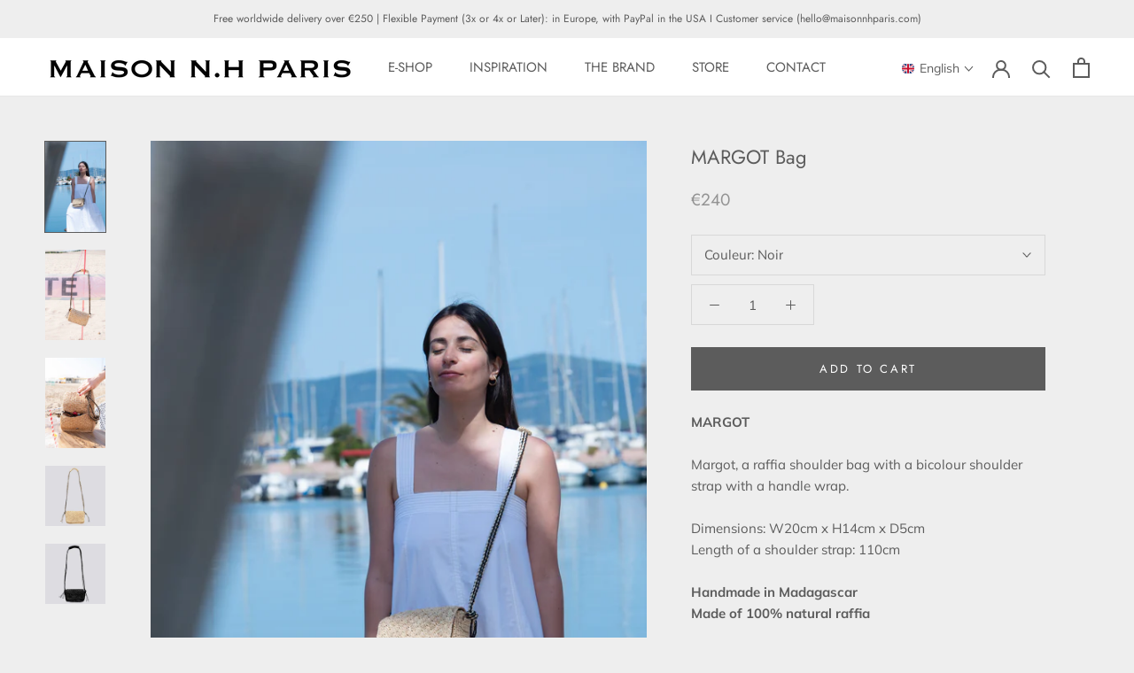

--- FILE ---
content_type: text/javascript
request_url: https://www.maisonnhparis.com/cdn/shop/t/24/assets/custom.js?v=183944157590872491501599843532
body_size: -789
content:
//# sourceMappingURL=/cdn/shop/t/24/assets/custom.js.map?v=183944157590872491501599843532
